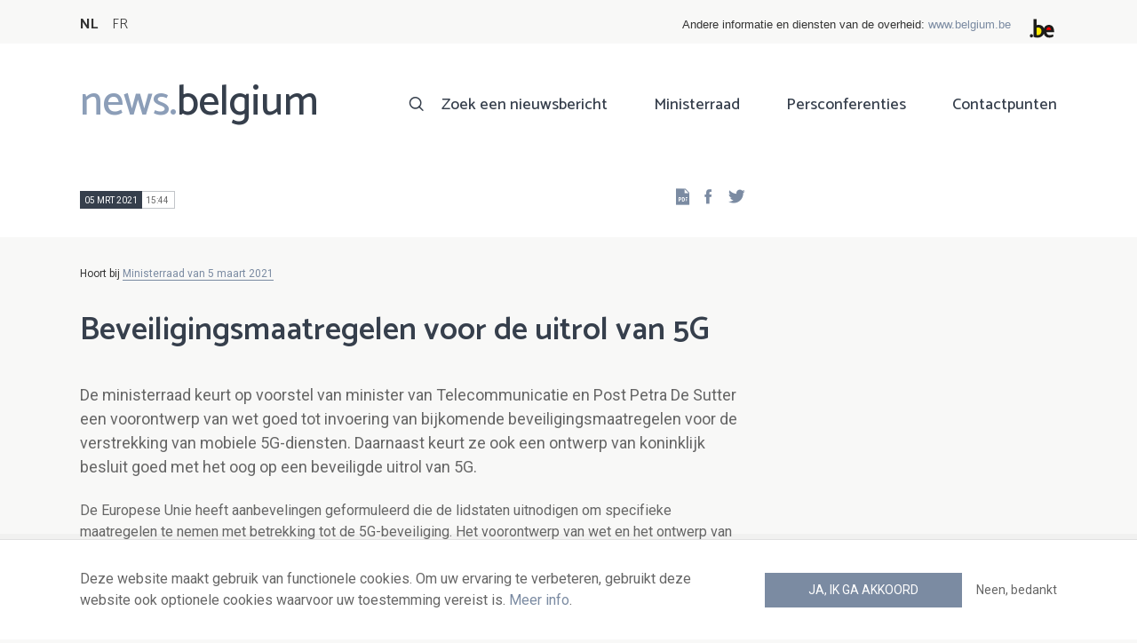

--- FILE ---
content_type: text/html; charset=UTF-8
request_url: https://news.belgium.be/nl/beveiligingsmaatregelen-voor-de-uitrol-van-5g
body_size: 6572
content:
<!DOCTYPE html>
<html lang="nl" dir="ltr" prefix="og: https://ogp.me/ns#">
  <head>
    <meta http-equiv="X-UA-Compatible" content="IE=edge">
    <meta charset="utf-8" />
<script>var _paq = _paq || [];(function(){var u=(("https:" == document.location.protocol) ? "https://stats.excom.fgov.be/" : "https://stats.excom.fgov.be/");_paq.push(["setSiteId", "72"]);_paq.push(["setTrackerUrl", u+"matomo.php"]);_paq.push(["setDoNotTrack", 1]);if (!window.matomo_search_results_active) {_paq.push(["trackPageView"]);}_paq.push(["setIgnoreClasses", ["no-tracking","colorbox"]]);_paq.push(["enableLinkTracking"]);var d=document,g=d.createElement("script"),s=d.getElementsByTagName("script")[0];g.type="text/javascript";g.defer=true;g.async=true;g.src="/sites/default/files/matomo/matomo.js?t6t5mp";s.parentNode.insertBefore(g,s);})();</script>
<meta name="description" content="De Europese Unie heeft aanbevelingen geformuleerd die de lidstaten uitnodigen om specifieke maatregelen te nemen met betrekking tot de 5G-beveiliging. Het voorontwerp van wet en het ontwerp van koninklijk besluit&amp;nbsp;moeten dan ook&amp;nbsp;in deze&amp;nbsp;context gelezen worden.&amp;nbsp;&lt; ..." />
<meta property="og:title" content="Beveiligingsmaatregelen voor de uitrol van 5G" />
<meta property="og:description" content="De Europese Unie heeft aanbevelingen geformuleerd die de lidstaten uitnodigen om specifieke maatregelen te nemen met betrekking tot de 5G-beveiliging. Het voorontwerp van wet en het ontwerp van koninklijk besluit&amp;nbsp;moeten dan ook&amp;nbsp;in deze&amp;nbsp;context gelezen worden.&amp;nbsp;&lt; ..." />
<meta name="Generator" content="Drupal 9 (https://www.drupal.org)" />
<meta name="MobileOptimized" content="width" />
<meta name="HandheldFriendly" content="true" />
<meta name="viewport" content="width=device-width, initial-scale=1.0" />
<link rel="alternate" hreflang="nl" href="https://news.belgium.be/nl/beveiligingsmaatregelen-voor-de-uitrol-van-5g" />
<link rel="alternate" hreflang="fr" href="https://news.belgium.be/fr/mesures-de-securite-pour-le-deploiement-de-la-5g" />
<link rel="icon" href="/core/misc/favicon.ico" type="image/vnd.microsoft.icon" />
<link rel="canonical" href="https://news.belgium.be/nl/beveiligingsmaatregelen-voor-de-uitrol-van-5g" />
<link rel="shortlink" href="https://news.belgium.be/nl/node/25963" />

    <title>Beveiligingsmaatregelen voor de uitrol van 5G | News.belgium</title>
        
        
    
        <link rel="stylesheet" media="all" href="/sites/default/files/css/css_5PrYqwDHsAsgo-_JDlE9AkCjwEJnoI3rQxbMJr9NU3g.css" />
<link rel="stylesheet" media="all" href="/sites/default/files/css/css_NzEqGLJCwtfFe30mJb5lMZ_S1N5Fqhq8riyEcPi5qhs.css" />
<link rel="stylesheet" media="print" href="/sites/default/files/css/css_47DEQpj8HBSa-_TImW-5JCeuQeRkm5NMpJWZG3hSuFU.css" />

        <!--[if lt IE 9]>
    <script src="https://cdnjs.cloudflare.com/ajax/libs/html5shiv/3.7.3/html5shiv.js"></script>
    <![endif]-->
                        <link rel="shortcut icon" href="https://news.belgium.be/themes/custom/calibr8_easytheme/bookmark-icons/favicon.ico">
                <link rel="icon" type="image/png" href="https://news.belgium.be/themes/custom/calibr8_easytheme/bookmark-icons/favicon-16x16.png" sizes="16x16" >
                <link rel="icon" type="image/png" href="https://news.belgium.be/themes/custom/calibr8_easytheme/bookmark-icons/favicon-32x32.png" sizes="32x32" >
                <link rel="apple-touch-icon" href="https://news.belgium.be/themes/custom/calibr8_easytheme/bookmark-icons/apple-touch-icon-120x120.png" sizes="120x120" >
                <link rel="apple-touch-icon" href="https://news.belgium.be/themes/custom/calibr8_easytheme/bookmark-icons/apple-touch-icon-152x152.png" sizes="152x152" >
                <link rel="apple-touch-icon" href="https://news.belgium.be/themes/custom/calibr8_easytheme/bookmark-icons/apple-touch-icon-180x180.png" sizes="180x180" >
                <link rel="apple-touch-icon" href="https://news.belgium.be/themes/custom/calibr8_easytheme/bookmark-icons/apple-touch-icon-60x60.png" sizes="60x60" >
                <link rel="apple-touch-icon" href="https://news.belgium.be/themes/custom/calibr8_easytheme/bookmark-icons/apple-touch-icon-76x76.png" sizes="76x76" >
                <link rel="icon" type="image/png" href="https://news.belgium.be/themes/custom/calibr8_easytheme/bookmark-icons/android-chrome-192x192.png" sizes="192x192" >
                <link rel="icon" type="image/png" href="https://news.belgium.be/themes/custom/calibr8_easytheme/bookmark-icons/android-chrome-384x384.png" sizes="384x384" >
                <link rel="icon" type="image/png" href="https://news.belgium.be/themes/custom/calibr8_easytheme/bookmark-icons/android-chrome-512x512.png" sizes="512x512" >
                <link rel="manifest" href="https://news.belgium.be/sites/default/files/calibr8-bookmark-icons/calibr8_easytheme/manifest.json" />
                <meta name="msapplication-TileImage" content="https://news.belgium.be/themes/custom/calibr8_easytheme/bookmark-icons/mstile-144x144.png">
                <meta name="msapplication-config" content="https://news.belgium.be/sites/default/files/calibr8-bookmark-icons/calibr8_easytheme/browserconfig.xml" />
              <script src="/themes/custom/calibr8_easytheme/js/modernizr-custom.min.js?v=3.11.7"></script>
<script src="/core/misc/modernizr-additional-tests.js?v=3.11.7"></script>

          </head>
  <body class="not-front not-logged-in">
        
        
      <div class="dialog-off-canvas-main-canvas" data-off-canvas-main-canvas>
    <div id="site-wrapper">

      <nav class="region region--toolbar clearfix">
            <div class="container">
        <div class="toolbar-region-wrapper">
            <div class="language-switcher-language-url block block-language block-language-blocklanguage-interface" id="block-calibr8-easytheme-language-choice" role="navigation">
  
    
      <ul class="links"><li hreflang="nl" data-drupal-link-system-path="node/25963" class="nl is-active"><a href="/nl/beveiligingsmaatregelen-voor-de-uitrol-van-5g" class="language-link is-active" hreflang="nl" data-drupal-link-system-path="node/25963">NL</a></li><li hreflang="fr" data-drupal-link-system-path="node/25963" class="fr"><a href="/fr/mesures-de-securite-pour-le-deploiement-de-la-5g" class="language-link" hreflang="fr" data-drupal-link-system-path="node/25963">FR</a></li></ul>
  </div>
<div id="block-federalheader" class="block block-press-center-general block-press-center-general-federal-header-block">
  
    
      <div id="openfed-federal-header-wrapper">
    <div id="openfed-federal-header-link">
        Andere informatie en diensten van de overheid: <span><a href="https://www.belgium.be/nl">www.belgium.be</a></span>
    </div>
    <div id="openfed-federal-header-logo">
        <img src="/modules/custom/press_center_general/assets/images/federalheader_logo.svg" alt="Logo van de Belgische federale overheid" width="37" height="30" />
    </div>
</div>

  </div>


        </div>
      </div>
    </nav>
  
  <header class="region region--header clearfix">
    <div class="container">
      <div class="region-header-inner clearfix">
        <div class="branding">
          <a href="https://news.belgium.be/nl" title="Home" rel="Home">
            <span class="news">news.</span><span class="belgium">belgium</span>
          </a>
          <div class="site-name">news.belgium</div>
        </div>

        <a href="#" id="mobile-menu-anchor" class="hamburger-menu show-mobile closed">
          <span class="menu-item"></span>
          <span class="menu-item"></span>
          <span class="menu-item"></span>
          <span class="menu-text">Menu</span>
        </a>

        
                  <div class="header-region">
              <nav aria-labelledby="block-calibr8-easytheme-main-menu-menu" id="block-calibr8-easytheme-main-menu" class="block block--menu block--menu--main">
            
  <h2 class="visually-hidden" id="block-calibr8-easytheme-main-menu-menu">Main navigation</h2>
  

        
              <ul class="menu">
                    <li class="menu-item">
        <a href="/nl/zoek-een-nieuwsbericht" data-drupal-link-system-path="node/4">Zoek een nieuwsbericht</a>
              </li>
                <li class="menu-item">
        <a href="/nl/ministerraad" data-drupal-link-system-path="node/5">Ministerraad</a>
              </li>
                <li class="menu-item">
        <a href="/nl/corona" data-drupal-link-system-path="node/23866">Persconferenties</a>
              </li>
                <li class="menu-item">
        <a href="/nl/contactpunten" data-drupal-link-system-path="node/6">Contactpunten</a>
              </li>
        </ul>
  


  </nav>


          </div>
              </div>
    </div>

          <nav class="mobile-menu" id="mobile-menu" style="display: none;">
        <div class="mobile-menu-inner">
            <nav aria-labelledby="block-mainnavigation-menu" id="block-mainnavigation" class="block block--menu block--menu--main">
            
  <h2 class="visually-hidden" id="block-mainnavigation-menu">Main navigation</h2>
  

        
              <ul class="menu">
                    <li class="menu-item">
        <a href="/nl/zoek-een-nieuwsbericht" data-drupal-link-system-path="node/4">Zoek een nieuwsbericht</a>
              </li>
                <li class="menu-item">
        <a href="/nl/ministerraad" data-drupal-link-system-path="node/5">Ministerraad</a>
              </li>
                <li class="menu-item">
        <a href="/nl/corona" data-drupal-link-system-path="node/23866">Persconferenties</a>
              </li>
                <li class="menu-item">
        <a href="/nl/contactpunten" data-drupal-link-system-path="node/6">Contactpunten</a>
              </li>
        </ul>
  


  </nav>


        </div>
      </nav>
    
  </header>

  
  <div  class="content-wrapper">

          <div class="region region--content-info">
        <div class="container">
                        <div data-drupal-messages-fallback class="hidden"></div>


                    <a id="main-content" tabindex="-1"></a>
        </div>
      </div>
    
    
                                        <div id="block-calibr8-easytheme-content" class="block block-system block-system-main-block">
  
    
      
  <div role="article" class="node--council-item--full">
        
    

                  <div class="node__content">
          <header class="node__content-top">
            <div class="container">
              <div class="cols">
                <div class="col col-left">
                  <div class="datetime-wrapper">
                  
                    <div class="datetime">
                      <span class="date">
                  05 mrt 2021
                </span>
                      <span class="time">
                                      15:44
                                  </span>
                    </div>

                                    </div>
                  <div class="links--backup">
                    <a rel="nofollow" href="/nl/node/25963/pdf" class="icon-pdf link--pdf"></a>
                  </div>
                                    <div id="block-social-share-block" class="links--social-share block block-calibr8-socialmedia block-calibr8-socialmedia-sharing">
  
    
      
<ul id="sharing-menu" class="menu social-menu">
  <li><a href="https://facebook.com/sharer.php?u=https://news.belgium.be/nl/beveiligingsmaatregelen-voor-de-uitrol-van-5g"  class="social-share-link--facebook icon-social-facebook" ><span class="element-invisible">Facebook</span></a></li>
  <li><a href="https://twitter.com/intent/tweet?url=https://news.belgium.be/nl/beveiligingsmaatregelen-voor-de-uitrol-van-5g"  class="social-share-link--twitter icon-social-twitter" ><span class="element-invisible">Twitter</span></a></li>
</ul>

  </div>

                </div>
                <div class="col col-right">
                </div>
              </div>
            </div>
          </header>

          <div class="container">
            <div class="node__content-wrapper">
              <div class="cols">
                <div class="col col-left">
                                      <div class='belongs-to-council-of-minsters'>Hoort bij <a href="https://news.belgium.be/nl/ministerraad-van-5-maart-2021" hreflang="nl">Ministerraad van 5 maart 2021</a></div>
                  
                  <h1 class="page-title">Beveiligingsmaatregelen voor de uitrol van 5G</h1>
                  
            <div class="field--news-intro clearfix text-formatted field field--name-field-news-intro field--type-text-long field--label-hidden field__item"><p>De ministerraad keurt op voorstel van minister van Telecommunicatie en Post Petra De Sutter een voorontwerp van wet goed tot invoering van bijkomende beveiligingsmaatregelen voor de verstrekking van mobiele 5G-diensten. Daarnaast keurt ze ook een ontwerp van koninklijk besluit goed met het oog op een beveiligde uitrol van 5G.</p>
</div>
      
                  
<div class="field--paragraphs">
        

<section class="paragraph paragraph--text-with-image paragraph--image-align-left paragraph--text-with-image--image-align-left width--full background--default text-color--normal text-background--default border--default title-align--left text-align--left">
  <div class="container">
    <div class="layout paragraph__layout">
      
                    
            <div class="paragraph__content-wrapper">
        
                          
                              <div class="paragraph__content">
              
            <div class="field--body clearfix text-formatted field field--name-field-body field--type-text-long field--label-hidden field__item"><p>De Europese Unie heeft aanbevelingen geformuleerd die de lidstaten uitnodigen om specifieke maatregelen te nemen met betrekking tot de 5G-beveiliging. Het voorontwerp van wet en het ontwerp van koninklijk besluit moeten dan ook in deze context gelezen worden. </p>

<p>Het voorontwerp van wet eist dat de <span lang="NL" xml:lang="NL" xml:lang="NL"><span><span>mobiele netwerkoperatoren</span></span></span><em> </em>(MNO's) van een 5G-generatie specifieke niveaus van veiligheidsvereisten voor de mobiele netwerken hanteren. Om die reden worden ze verplicht om een voorafgaande machtiging te krijgen alvorens 5G-netwerkelementen te laten uitrollen <span lang="NL" xml:lang="NL" xml:lang="NL"><span><span>of, indien ze reeds aan de uitrol van hun 5G-netwerk begonnen zijn, om hiervoor een verzoek tot regularisatie in te dienen.</span></span></span></p>

<p><span><span><span lang="NL" xml:lang="NL" xml:lang="NL"><span><span>Zowel het voorontwerp alsook het ontwerp werden ter openbare raadpleging voorgelegd.</span></span></span></span></span></p>

<p>De Europese Commissie zal kennis worden gegeven van de ontwerpen en ze zullen worden voorgelegd aan het Interministerieel Comité voor Telecommunicatie en Radio-omroep en Televisie en aan het Overlegcomité. Daarna worden ze ter advies voorgelegd aan de Raad van State. </p></div>
      
            </div>
                  
                          

              </div>
      
                                    
          </div>
  </div>
</section>

  </div>

                </div>
                <div class="col col-right">
                                                                      </div>
              </div>
            </div>
          </div>
        </div>
          
          <footer class="node__footer">
        <div class="footer_intro">
          <div class="container">
            <span>

                                                          
              Gepubliceerd door              <a href="/nl/contacten?search=FOD+Kanselarij+van+de+Eerste+Minister">
                FOD Kanselarij van de Eerste Minister - algemene directie Externe Communicatie              </a>
            </span>
          </div>
        </div>
        
      <div class="field--council-item-source field field--name-field-council-item-source field--type-press-center-source field--label-hidden field__items">
              <div class="field__item">
<div role="article" class="node--source--teaser-large">
    
  

            <div class="node__content">
        <div class="container">
          <div class="node__content-wrapper">
            <div class="cols">
              <div class="col col-left">
                <a class="icon-rss feed" href="https://news.belgium.be/nl/source/feeds/24595" ></a>
                                  
            <div class="field--source-logo field field--name-field-source-logo field--type-image field--label-hidden field__item">  <img loading="lazy" src="/sites/default/files/styles/source_teaser/public/sources/logo/De_Sutter_Petra.jpg?itok=PR5du_lh" width="33" height="50" alt="Petra De Sutter" class="image-style-source-teaser" />


</div>
      
                                <h2>Petra De Sutter, vice-eersteminister en minister van Ambtenarenzaken, Overheidsbedrijven, Telecommunicatie en Post</h2>
                                                                                <div class="source-detail-link">
                  <a href="/nl/petra-de-sutter-vice-eersteminister-en-minister-van-ambtenarenzaken-overheidsbedrijven">Alle artikelen van deze bron</a>
                </div>
              </div>
              <div class="col col-right">
                              </div>
            </div>
          </div>
        </div>
      </div>
      
</div>
</div>
          </div>
  
      </footer>
    
  </div>

  </div>


                  
    
  </div>

  
  
</div>

  <footer class="region region--footer clearfix">
    <div class="container">
      <div class="footer-blocks">
                    <div id="block-webpowerapisubscribe" class="block block-webpower block-webpower-subscribe-block">
  
    
      <div class="block_wrapper">
    <div class="block_info">
        <h2 class="icon icon-newsletter">Schrijf u in voor onze nieuwsbrief</h2>
        <form class="webpower-subscribe-form" data-drupal-selector="webpower-subscribe-form" action="/nl/beveiligingsmaatregelen-voor-de-uitrol-van-5g" method="post" id="webpower-subscribe-form" accept-charset="UTF-8">
  <div class="js-form-item form-item js-form-type-email form-type-email js-form-item-email-address form-item-email-address">
      <label for="edit-email-address" class="js-form-required form-required">E-mail</label>
        <input data-drupal-selector="edit-email-address" type="email" id="edit-email-address" name="email_address" value="" size="60" maxlength="254" placeholder="email@example.com" class="form-email required" required="required" aria-required="true" />

        </div>
<fieldset data-drupal-selector="edit-groups" id="edit-groups--wrapper" class="fieldgroup form-composite required js-form-item form-item js-form-wrapper form-wrapper" required="required" aria-required="true">
      <legend>
    <span class="fieldset-legend js-form-required form-required">Inschrijvingen</span>
  </legend>
  <div class="fieldset-wrapper">
                <div id="edit-groups" class="form-checkboxes"><div class="js-form-item form-item js-form-type-checkbox form-type-checkbox js-form-item-groups-82 form-item-groups-82">
        <input data-drupal-selector="edit-groups-82" type="checkbox" id="edit-groups-82" name="groups[82]" value="82" class="form-checkbox" />

        <label for="edit-groups-82" class="option">Ministerraad</label>
      </div>
<div class="js-form-item form-item js-form-type-checkbox form-type-checkbox js-form-item-groups-83 form-item-groups-83">
        <input data-drupal-selector="edit-groups-83" type="checkbox" id="edit-groups-83" name="groups[83]" value="83" class="form-checkbox" />

        <label for="edit-groups-83" class="option">Federale regeringsleden</label>
      </div>
<div class="js-form-item form-item js-form-type-checkbox form-type-checkbox js-form-item-groups-84 form-item-groups-84">
        <input data-drupal-selector="edit-groups-84" type="checkbox" id="edit-groups-84" name="groups[84]" value="84" class="form-checkbox" />

        <label for="edit-groups-84" class="option">Federale instellingen</label>
      </div>
</div>

          </div>
</fieldset>
<input data-drupal-selector="edit-submit" type="submit" id="edit-submit" name="op" value="Schrijf u in" class="button js-form-submit form-submit" />
<input autocomplete="off" data-drupal-selector="form-sfcjb8jz615zbyzdgnbpapl-ousxaih0lvm88wak838" type="hidden" name="form_build_id" value="form-sfcjB8Jz615ZbYZDGnBPApl_OUSXAiH0lvm88wAK838" />
<input data-drupal-selector="edit-webpower-subscribe-form" type="hidden" name="form_id" value="webpower_subscribe_form" />

</form>

    </div>

    <p class="icon icon-info">
      Uw e-mailadres wordt enkel bewaard en gebruikt voor uw inschrijving op de nieuwsbrief, in overeenstemming met de Europese wetgeving over de bescherming van persoonsgegevens.    </p>
</div>

  </div>
<div id="block-footercontact" class="block block-press-center-general block-press-center-general-footer-contact-block">
  
    
      <div class="block_wrapper">
    <div class="block_info">
        <h2 class="icon icon-user">Contactpunten</h2>
        <p><span>Vind alle contactgegevens terug van de woordvoerders van de federale instellingen en regering.</span></p><p><a href="/nl/contactpunten"><span>Raadpleeg de contactenlijst</span></a></p><p> </p>
    </div>
</div>

  </div>
<div id="block-footerlinks" class="block block-press-center-general block-press-center-general-footer-links-block">
  
    
      <div class="block_wrapper">
    <div class="block_info">
        <h2 class="icon icon-link">Nuttige links</h2>
        <ul><li><a href="https://www.premier.be/nl">Eerste minister</a></li><li><a href="https://www.federale-regering.be/nl">Federale regering</a></li><li><a href="https://www.belgium.be/nl">Belgium.be</a></li><li><a href="https://europa.eu/youreurope/index.htm#nl">Your Europe</a></li><li><a href="https://kanselarij.belgium.be/nl">FOD Kanselarij van de Eerste Minister</a></li></ul>
    </div>
</div>

  </div>


              </div>

                <nav aria-labelledby="block-footer-menu" id="block-footer" class="block block--menu block--menu--footer">
            
  <h2 class="visually-hidden" id="block-footer-menu">Footer</h2>
  

        
              <ul class="menu">
                    <li class="menu-item">
        <a href="/nl/persoonsgegevens" data-drupal-link-system-path="node/9">Persoonsgegevens</a>
              </li>
                <li class="menu-item">
        <a href="/nl/voorwaarden-voor-het-hergebruik" data-drupal-link-system-path="node/10">Voorwaarden voor het hergebruik</a>
              </li>
                <li class="menu-item">
        <a href="/nl/contacteer-ons" data-drupal-link-system-path="node/7">Contacteer ons</a>
              </li>
                <li class="menu-item">
        <a href="/nl/toegankelijkheidsverklaring" data-drupal-link-system-path="node/41633">Toegankelijkheid</a>
              </li>
        </ul>
  


  </nav>


      
    </div>
  </footer>

<div class="region region--footer-bottom clearfix">
  <div class="container">
        <a class="rss" href="https://news.belgium.be/nl/feeds/all">news.belgium RSS feed</a>
    <div class="copyright">&copy; 2026 - news.belgium.be</div>
  </div>
</div>

  <div id="calibr8-cookie-compliance-placeholder"></div>

</div>

  </div>

    
              <script type="application/json" data-drupal-selector="drupal-settings-json">{"path":{"baseUrl":"\/","scriptPath":null,"pathPrefix":"nl\/","currentPath":"node\/25963","currentPathIsAdmin":false,"isFront":false,"currentLanguage":"nl"},"pluralDelimiter":"\u0003","suppressDeprecationErrors":true,"calibr8_cookie_compliance":{"markup":"\u003Cdiv  id=\u0022calibr8-cookie-compliance\u0022 class=\u0022calibr8-cookie-compliance-info\u0022 style=\u0022display: none;\u0022\u003E\n  \u003Cdiv class=\u0022container\u0022\u003E\n\n    \u003Cdiv class=\u0022calibr8-cookie-compliance-info__wrapper\u0022\u003E\n      \u003Cdiv class=\u0022calibr8-cookie-compliance-info__text\u0022\u003E\n        \u003Cp\u003EDeze website maakt gebruik van functionele cookies. Om uw ervaring te verbeteren, gebruikt deze website ook optionele cookies waarvoor uw toestemming vereist is. \u003Ca href=\u0022\/nl\/persoonsgegevens\u0022\u003EMeer info\u003C\/a\u003E.\u003C\/p\u003E\n      \u003C\/div\u003E\n      \u003Cdiv class=\u0022calibr8-cookie-compliance-info__button-wrapper\u0022\u003E\n        \u003Cdiv class=\u0022calibr8-cookie-compliance-info__consent\u0022\u003E\n          \u003Ca id=\u0022calibr8-cookie-compliance-consent\u0022 href=\u0022#\u0022 class=\u0022button button-primary\u0022 \u003EJa, ik ga akkoord\u003C\/a\u003E\n        \u003C\/div\u003E\n        \u003Cdiv class=\u0022calibr8-cookie-compliance-info__noconsent\u0022\u003E\n          \u003Ca id=\u0022calibr8-cookie-compliance-noconsent\u0022 href=\u0022#\u0022\u003ENeen, bedankt\u003C\/a\u003E\n        \u003C\/div\u003E\n      \u003C\/div\u003E\n    \u003C\/div\u003E\n\n  \u003C\/div\u003E\n\u003C\/div\u003E","cookie_path":"\/","site_id":null,"cookie_expiration":"100","cookie_consent_value":"2","cookie_noconsent_value":"1"},"data":{"extlink":{"extTarget":true,"extTargetNoOverride":false,"extNofollow":false,"extNoreferrer":false,"extFollowNoOverride":false,"extClass":"0","extLabel":"(externe link)","extImgClass":false,"extSubdomains":true,"extExclude":"","extInclude":"","extCssExclude":"","extCssExplicit":"","extAlert":false,"extAlertText":"Deze link leidt naar een externe website. We zijn niet verantwoordelijk voor hun inhoud.","mailtoClass":"0","mailtoLabel":"(link sends email)","extUseFontAwesome":false,"extIconPlacement":"append","extFaLinkClasses":"fa fa-external-link","extFaMailtoClasses":"fa fa-envelope-o","whitelistedDomains":null}},"matomo":{"disableCookies":false,"trackMailto":true},"calibr8":{"breakpoints":{"sm":"screen and (min-width: 392px)","md":"screen and (min-width: 692px)","lg":"screen and (min-width: 992px)","xl":"screen and (min-width: 1292px)"}},"calibr8_easytheme":{"breakpoints":{"sm":"screen and (min-width: 392px)","md":"screen and (min-width: 692px)","lg":"screen and (min-width: 992px)","xl":"screen and (min-width: 1292px)"}},"ajaxTrustedUrl":{"form_action_p_pvdeGsVG5zNF_XLGPTvYSKCf43t8qZYSwcfZl2uzM":true},"user":{"uid":0,"permissionsHash":"509c742bba8ef54935ff275b536970fb3dad05bdebbfcd94fa315ff49b737d4d"}}</script>
<script src="/sites/default/files/js/js_xR93oAslCQS5jmIZgH-ZmrdY3AAfyyGdXgVX4bdV5-w.js"></script>

      </body>
</html>
